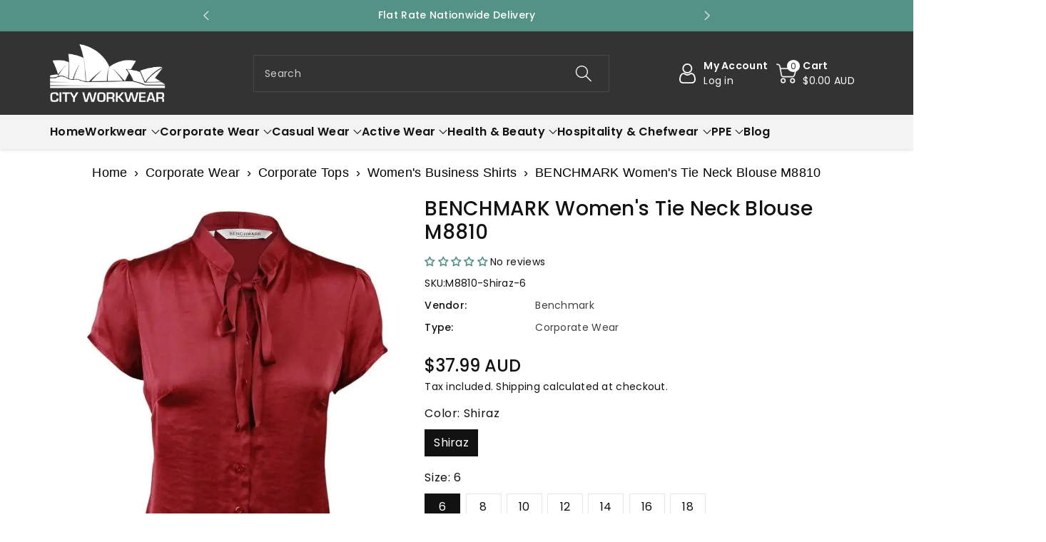

--- FILE ---
content_type: text/css
request_url: https://cityworkwear.com.au/cdn/shop/t/33/assets/component-pickup-availability.css?v=95154092173701914511758085992
body_size: -3
content:
pickup-availability{display:block;margin-bottom:15px}pickup-availability[available]{min-height:6rem}.pickup-availability-preview{align-items:flex-start;display:flex;gap:.2rem;padding:0}.pickup-availability-preview .icon{flex-shrink:0;height:1.8rem}.pickup-availability-preview .icon-unavailable{height:1.6rem;margin-top:.1rem}.pickup-availability-button{background-color:transparent;color:rgba(var(--color-base-text),.75);letter-spacing:0;padding:0 0 .2rem;text-decoration:underline;color:rgb(var(--color-foreground))}.pickup-availability-info *{margin:0 0 .6rem}pickup-availability-drawer{background-color:rgb(var(--color-background));border:1px solid rgba(var(--color-foreground),.08);height:100%;opacity:0;overflow-y:auto;padding:30px;position:fixed;top:0;right:0;z-index:9;transition:opacity var(--duration-default) ease,transform var(--duration-default) ease;transform:translate(100%);width:100%}pickup-availability-drawer[open]{transform:translate(0);opacity:1}@media screen and (min-width: 768px){pickup-availability-drawer{transform:translate(100%);width:30rem}pickup-availability-drawer[open]{opacity:1;transform:translate(0);animation:animateDrawerOpen var(--duration-default) ease}}.pickup-availability-header{align-items:flex-start;display:flex;justify-content:space-between;margin-bottom:1.2rem}.pickup-availability-drawer-title{margin:0;font-size:calc(var(--font-body-scale) * 22px)}.pickup-availability-header .icon{width:2rem}.pickup-availability-drawer-button{background-color:transparent;border:none;cursor:pointer;display:block;height:auto;padding:0;width:auto}.pickup-availability-variant{font-size:calc(var(--font-body-scale) * 16px);margin:0 0 1.2rem;text-transform:capitalize}.pickup-availability-variant>*+strong{margin-left:1rem}.pickup-availability-list__item h3{font-size:calc(var(--font-body-scale) * 16px)}.pickup-availability-list__item{border-bottom:1px solid rgba(var(--color-foreground),.08);padding:2rem 0}.pickup-availability-list__item:first-child{border-top:1px solid rgba(var(--color-foreground),.08)}.pickup-availability-list__item>*{margin:0}.pickup-availability-list__item>*+*{margin-top:1rem}.pickup-availability-address{font-size:calc(var(--font-body-scale) * 14px)}.pickup-availability-address p{margin:0}@keyframes animateDrawerOpen{@media screen and (max-width: 767px) {0% {opacity: 0; transform: translateX(100%);} 100% {opacity: 1; transform: translateX(0);}} @media screen and (min-width: 768px) {0% {opacity: 0; transform: translateX(100%);} 100% {opacity: 1; transform: translateX(0);}}}
/*# sourceMappingURL=/cdn/shop/t/33/assets/component-pickup-availability.css.map?v=95154092173701914511758085992 */


--- FILE ---
content_type: text/css
request_url: https://cityworkwear.com.au/cdn/shop/t/33/assets/component-product-grid.css?v=93939316315531553661758085993
body_size: 135
content:
#product-grid{margin:0}.product-list .grid__item{flex:0 0 100%;max-width:100%}.product-list .wbproduct-container .card{width:100%;flex-direction:unset}.product-list .wbimgblock{float:left;width:30%}.product-list .wbproductdes{float:left;width:70%;padding:0 0 0 15px}#product-grid .wbproductdes .product-title{overflow:unset;text-overflow:unset;white-space:unset}#product-grid.product-grid .wblistpdesc{display:none}.wblistpdesc{margin:0 0 10px;font-size:13px}#product-grid .wbproduct-container .product-form .wbbtngrp{transition:unset}.product-list .wbproduct-container .product-form .wbbtngrp{position:unset;opacity:1;margin-top:20px;display:flex;column-gap:6px;justify-content:var(--card-text-alignment)}.product-list .wbproduct-container .product-form form,.product-list .wbproduct-container .product-form .wbqvtop{display:inline-block;margin-top:0}.product-list .product-form .cartb,.product-list .product-form .wbquickv{border:1px solid rgba(var(--color-foreground),.08);margin:0}.product-list .card--card .wbproductdes{padding:10px}.wbbtmpages{margin-top:30px}.wbsearchblog .card .media{position:unset}.wbsearchblog .card__text{font-size:calc(var(--font-body-scale) * 16px);margin-top:10px;margin-bottom:10px}.product-galleryv{column-gap:5px;row-gap:15px}#product-grid.product-galleryv .grid__item{margin-bottom:0;max-width:calc(25% - 3.75px);width:calc(25% - 3.75px)}.product-galleryv .wbproductdes,.product-galleryv .product_badge.new,.product-galleryv .card__badge{display:none}@media (min-width: 1200px) and (max-width: 1399px){.wblistpdesc{letter-spacing:0}}@media (min-width: 992px){.product-list .card--card{padding:10px}}@media (min-width: 768px) and (max-width: 991px){.product-list .wbimgblock,.product-list .wbproductdes{width:50%}.wblistpdesc{letter-spacing:0;overflow:hidden;height:40px}.product-count-vertical{display:none}}@media (min-width: 1200px){.product-list .wbproduct-container .card{flex-direction:unset;align-items:center}.product-list .wbproduct-container .product-form .wbbtngrp{position:absolute;text-align:right;top:0;bottom:0;left:auto;margin-top:0;display:flex;align-items:center;flex-direction:column;right:10px;justify-content:center}.product-list .wbproductdes{padding-right:10px}.product-list .product-form .cartb,.product-list .product-form .wbquickv{min-width:185px}.product-list .wbproduct-container .product-form form,.product-list .wbproduct-container .product-form .wbqvtop{margin-top:15px;display:block}.product-list .wbproduct-container .product-form form{margin-top:0}.product-list .wbproductdes{width:55%}.product-list .wbimgblock{width:20%}#product-grid.product-list .grid__item:last-child .wbproduct-container{border-bottom:none}.product-list .wbproduct-container .card{position:relative;display:flex;align-items:flex-start}}@media (max-width: 1199px){.product-list .wbproduct-container{margin-bottom:15px}}@media (min-width: 768px) and (max-width: 1199px){#product-grid.product-grid.grid--4-col-desktop .grid__item,.template-search__results .product-grid.grid--4-col-desktop .grid__item{width:calc(33.33% - var(--grid-desktop-horizontal-spacing) * 2 / 3);max-width:calc(33.33% - var(--grid-desktop-horizontal-spacing) * 2 / 3)}}@media (max-width: 991px){.product-list .wbhprice{margin-bottom:8px}.wblistpdesc{margin-bottom:5px}.product-grid-container .product-form .cartmobile{--color-button: var(--color-base-accent-1);--color-button-text: var(--color-base-solid-button-labels)}}@media (min-width: 576px) and (max-width: 767px){.product-list .wbimgblock{width:40%}.product-list .wbproductdes{width:60%}.wblistpdesc{letter-spacing:0;overflow:hidden;height:40px}}@media (max-width: 575px){#product-grid.product-galleryv .grid__item{margin-bottom:0;max-width:calc(33.33% - 3.75px);width:calc(33.33% - 3.75px)}.product-list .wbproduct-container .card{display:block;float:left}.product-list .grid__item{display:block;float:left;margin-bottom:15px}.wblistpdesc{overflow:hidden;height:37px;font-size:12px}.product-list .wbimgblock{width:40%}.product-list .wbproductdes{width:60%}}@media (max-width: 767px){.wbsearchblog .card__text{font-size:calc(var(--font-body-scale) * 14px)}.product-list .wbproduct-container .product-form .wbbtngrp{margin-top:12px}}
/*# sourceMappingURL=/cdn/shop/t/33/assets/component-product-grid.css.map?v=93939316315531553661758085993 */


--- FILE ---
content_type: text/css
request_url: https://cityworkwear.com.au/cdn/shop/t/33/assets/section-footer.css?v=93893994512241875771758085993
body_size: 598
content:
.newsletter-form__message{justify-content:center;margin-bottom:0;font-size:calc(var(--font-body-scale) * 14px);font-weight:var(--font-body-weight)}footer .footer-block--newsletter .field__input:focus-visible{box-shadow:none}.footer-block button:not(.toggle.collapsed){display:none}footer .localization-selector.link.button--secondary{background:transparent;color:rgb(var(--color-wbfootcolor))}.localization-form__select.button--secondary:after,.localization-form__select:hover.localization-form__select.button--secondary:after{box-shadow:0 0 0 var(--inputs-border-width) rgba(var(--color-wbfootcolor),var(--inputs-border-opacity))}.wbfootcont h3.h6+.footer__list-social{margin-top:0}.wbfootcont h3.h6{margin-top:30px}.footer{background:rgb(var(--color-wbfootbgcolor));color:rgb(var(--color-wbfootcolor))}.footer .footmiddle a,.footer__blocks-wrapper .h6,.wbfootcont p,.wbftpaym a{color:rgb(var(--color-wbfootcolor))}.wbfootcont svg{fill:rgb(var(--color-wbfootcolor))}.footer .footmiddle a:hover,.wbftpaym a:hover{color:rgb(var(--color-wbfoothcolor))}.footer__content-bottom .row.wbdiscurrency,.footer__content-bottom .row.wbdiscopyr{justify-content:center}.wbdiscurrency{text-align:center}.wbfootcont.footer-block-image svg{width:100%;height:100%}button#scroll{position:fixed;bottom:60px;right:20px;font-size:18px;color:rgb(var(--color-button-text));cursor:pointer;z-index:2;background:rgba(var(--color-button),var(--alpha-button-background));min-width:44px;min-height:44px;display:flex!important;align-items:center;justify-content:center;text-align:center;opacity:1;transition:all .5s ease-in-out 0s;transform:scale(1);padding:6px 0;border-radius:var(--buttons-radius);border:1px solid}#scroll.scrollhide{bottom:-100px;opacity:0;transform:scale(0)}#scroll:hover{background-color:rgba(var(--color-button),.7)}#scroll svg{fill:rgb(var(--color-button-text));width:20px;height:20px}.subnews{font-size:calc(var(--font-body-scale) * 16px);margin:0}.newsletter-form__field-wrapper .field__label{top:calc(15px + var(--inputs-border-width))}.footer-block--newsletter .newsletter-form__field-wrapper{background:rgb(var(--color-background));border-radius:var(--inputs-radius)}.newsletter-form__field-wrapper input{height:50px;color:rgb(var(--color-foreground))}.newsletter-form__field-wrapper .button{padding:0 17px;text-transform:uppercase}.footer-block--newsletter .newsletter-form__field-wrapper .button svg{fill:rgb(var(--color-button-text));transform:none;opacity:1;width:18px;height:18px}.newsletter-form__field-wrapper .button span,.newsletter-form__field-wrapper .button:hover span,.newsletter-form__field-wrapper .button:hover svg{transform:none}.footer__newsletter.newsletter-form,.blocknewleft{width:50%}.blocknewleft{display:flex;flex-direction:column;row-gap:10px}.footer-block--newsletter{padding:35px 0;border-bottom:1px solid rgba(var(--color-foreground),.09)}.footer-block--newsletter .blocknewleft h3{font-size:calc(var(--font-body-scale) * 24px);margin:0;max-width:400px}.footer-block--newsletter .blocknewleft p{margin:0}.footer-block--newsletter .newsletter-form__message{margin-top:10px}.footer-block--newsletter>.page-width{display:flex;justify-content:space-between;align-items:center;column-gap:15px}.wbfootcont svg{width:20px;height:20px}.wbfootcont ul{padding:0;margin:0;list-style:none}.flog{display:block;margin-bottom:20px}.footer__blocks-wrapper .h6{font-weight:var(--font-body-weight-semibold);font-size:calc(var(--font-body-scale) * 20px);margin-bottom:15px;border:none;padding:0;background:transparent;text-align:left}.footer .footer-collapse li{line-height:35px;font-size:calc(var(--font-body-scale) * 14px)}.footer__content-bottom{padding:15px 0;font-size:calc(var(--font-body-scale) * 14px);border-top:1px solid rgba(var(--color-wbfootcolor),.1)}.footer__content-bottom .row{justify-content:space-between;align-items:center;margin:0}.footer__payment ul{padding:0;margin:0}.footer__payment li{list-style:none;display:inline-block;vertical-align:middle}.footer__payment li svg{width:38px;height:22px}.footer .footer__list-social{margin-left:-10px}.footer .footer__list-social li a{line-height:normal;display:inline-block;vertical-align:middle;min-width:44px;min-height:44px;display:flex;justify-content:center;align-items:center}.footer__list-social li{display:inline-block;vertical-align:middle}.footer__list-social li svg{width:20px;height:20px}.wbfootcont ul.footer__list-social{margin-top:30px;padding:0}.footer__payment{margin-top:10px}@media (min-width: 992px){.newsletter-form__field-wrapper .button svg{display:none}}@media (min-width: 768px){.footer__blocks-wrapper .h6{cursor:text}.wbftlangcur localization-form{display:inline-block;vertical-align:middle}}@media (min-width: 768px) and (max-width: 991px){.footer__content-bottom .footer__copyright{max-width:310px}}@media (max-width: 991px){.newsletter-form__field-wrapper .button span{display:none}.footer__blocks-wrapper .h6{font-size:calc(var(--font-body-scale) * 18px)}.footer .footer-collapse li{line-height:30px;font-size:calc(var(--font-body-scale) * 14px)}.subnews,.footer__content-bottom{font-size:calc(var(--font-body-scale) * 14px)}}@media (max-width: 767px){.footer-block--newsletter{padding:20px 0}.newsletter-form__field-wrapper .button{padding:0 15px}.wbfootcont h3.h6{margin-top:15px;padding:0}footer .footer__blocks-wrapper{gap:0}.footer__content-bottom .localization-form,.footer__content-bottom .localization-form:only-child{padding:0}.wbftlangcur{display:grid}.footer-block--newsletter>.page-width{display:block}.footer__newsletter.newsletter-form,.blocknewleft{width:100%}.footer__newsletter.newsletter-form{margin-top:15px}.footer-block--newsletter .blocknewleft h3{font-size:calc(var(--font-body-scale) * 20px)}.footer-block-image{margin-top:15px}.newsletter-form__field-wrapper input{height:45px}.footer__content-bottom{padding:10px 0}.footer__blocks-wrapper .h6{cursor:pointer;padding:10px 0;margin-top:0;font-size:calc(var(--font-body-scale) * 16px);width:100%;text-align:left;margin-bottom:0}.wbfootcont ul.footer__list-social{margin-bottom:10px;margin-top:10px}.footer__list-social li a{min-width:36px;min-height:36px;padding:4px 0 0}}@media (max-width: 575px){.wbftpaym{text-align:center;margin-top:10px}.wbftlangcur{display:inline-block;vertical-align:middle}.footer__content-bottom .row{display:block;text-align:center}}
/*# sourceMappingURL=/cdn/shop/t/33/assets/section-footer.css.map?v=93893994512241875771758085993 */
